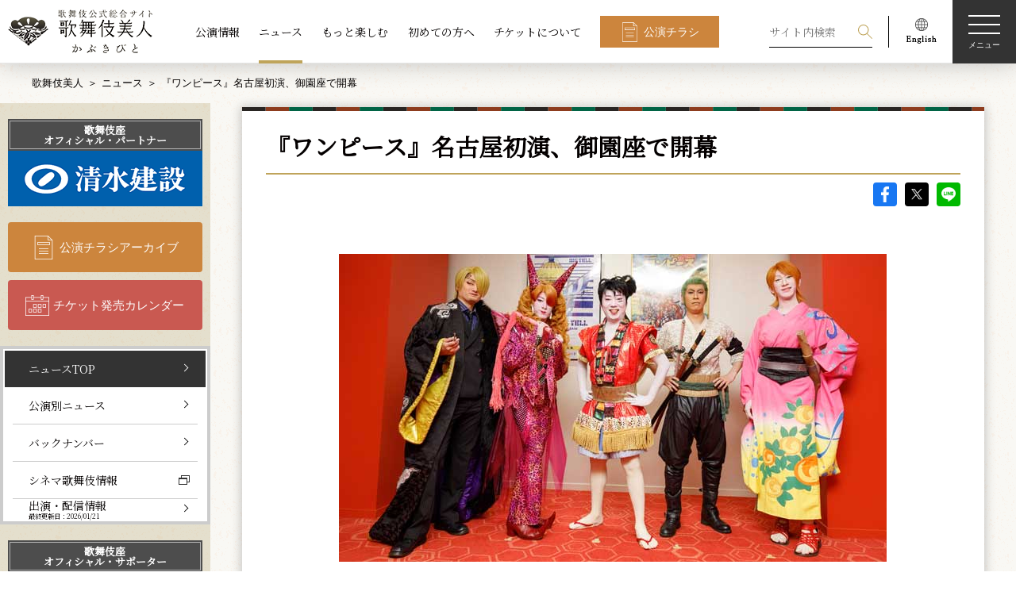

--- FILE ---
content_type: text/html; charset=UTF-8
request_url: https://www.kabuki-bito.jp/news/4719
body_size: 63706
content:
	<!DOCTYPE html>
<html lang="ja" prefix="og: http://ogp.me/ns#">
	<head>
		<!-- Google Tag Manager -->
		<script>(function(w,d,s,l,i){w[l]=w[l]||[];w[l].push({'gtm.start':
		new Date().getTime(),event:'gtm.js'});var f=d.getElementsByTagName(s)[0],
		j=d.createElement(s),dl=l!='dataLayer'?'&l='+l:'';j.async=true;j.src=
		'https://www.googletagmanager.com/gtm.js?id='+i+dl;f.parentNode.insertBefore(j,f);
		})(window,document,'script','dataLayer','GTM-WTWL7P2');</script>
		<!-- End Google Tag Manager -->
		<meta charset="UTF-8">
		<meta name="viewport" content="width=device-width,initial-scale=1.0,minimum-scale=1.0">
		<meta http-equiv="X-UA-Compatible" content="IE=edge">
		<meta name="format-detection" content="email=no,telephone=no,address=no">
		<title>『ワンピース』名古屋初演、御園座で開幕｜歌舞伎美人</title>
		<meta name="description" content="松竹が運営する歌舞伎公式サイト。歌舞伎の公演情報、ニュース、俳優インタビューなどをお届けします。こちらのページは、ニュース「『ワンピース』名古屋初演、御園座で開幕」 を配信しています。">
		<meta name="keywords" content="歌舞伎,かぶき,kabuki">
		<!-- ファビコン -->
		<link rel="icon" href="https://www.kabuki-bito.jp/wp-content/themes/kabukibito/img/favicon.ico">
		<!-- OGP common -->
		<meta name="twitter:card" content="summary_large_image">
		<meta property="og:site_name" content="歌舞伎美人">
		<meta property="og:locale" content="ja_JP">
		<meta property="og:type" content="article">
		<meta property="og:url" content="https://www.kabuki-bito.jp/news/4719">

		<meta property="og:title" content="『ワンピース』名古屋初演、御園座で開幕｜歌舞伎美人">
		<meta property="og:description" content="松竹が運営する歌舞伎公式サイト。歌舞伎の公演情報、ニュース、俳優インタビューなどをお届けします。こちらのページは、ニュース「『ワンピース』名古屋初演、御園座で開幕」 を配信しています。">
		<meta property="og:image" content="https://www.kabuki-bito.jp/uploads/images/news/4719/onepiece_misonoza0503_ss_eadf65faa2456ae3d69feebee65489cf.jpg">
		<!-- // OGP common -->


		<link href="https://fonts.googleapis.com/css?family=Noto+Serif+JP&display=swap" rel="stylesheet">
		<!--link rel="stylesheet" href="https://fonts.googleapis.com/css?family=Sawarabi+Mincho">
		<link href="https://fonts.googleapis.com/earlyaccess/hannari.css" rel="stylesheet"-->
								<link rel="stylesheet" href="https://www.kabuki-bito.jp/wp-content/themes/kabukibito/style.css" type="text/css">
														<meta name='robots' content='max-image-preview:large' />
	<style>img:is([sizes="auto" i], [sizes^="auto," i]) { contain-intrinsic-size: 3000px 1500px }</style>
	<link rel='stylesheet' id='wp-block-library-css' href='https://www.kabuki-bito.jp/wp-includes/css/dist/block-library/style.min.css?ver=6.8.1' type='text/css' media='all' />
<style id='classic-theme-styles-inline-css' type='text/css'>
/*! This file is auto-generated */
.wp-block-button__link{color:#fff;background-color:#32373c;border-radius:9999px;box-shadow:none;text-decoration:none;padding:calc(.667em + 2px) calc(1.333em + 2px);font-size:1.125em}.wp-block-file__button{background:#32373c;color:#fff;text-decoration:none}
</style>
<style id='global-styles-inline-css' type='text/css'>
:root{--wp--preset--aspect-ratio--square: 1;--wp--preset--aspect-ratio--4-3: 4/3;--wp--preset--aspect-ratio--3-4: 3/4;--wp--preset--aspect-ratio--3-2: 3/2;--wp--preset--aspect-ratio--2-3: 2/3;--wp--preset--aspect-ratio--16-9: 16/9;--wp--preset--aspect-ratio--9-16: 9/16;--wp--preset--color--black: #000000;--wp--preset--color--cyan-bluish-gray: #abb8c3;--wp--preset--color--white: #ffffff;--wp--preset--color--pale-pink: #f78da7;--wp--preset--color--vivid-red: #cf2e2e;--wp--preset--color--luminous-vivid-orange: #ff6900;--wp--preset--color--luminous-vivid-amber: #fcb900;--wp--preset--color--light-green-cyan: #7bdcb5;--wp--preset--color--vivid-green-cyan: #00d084;--wp--preset--color--pale-cyan-blue: #8ed1fc;--wp--preset--color--vivid-cyan-blue: #0693e3;--wp--preset--color--vivid-purple: #9b51e0;--wp--preset--gradient--vivid-cyan-blue-to-vivid-purple: linear-gradient(135deg,rgba(6,147,227,1) 0%,rgb(155,81,224) 100%);--wp--preset--gradient--light-green-cyan-to-vivid-green-cyan: linear-gradient(135deg,rgb(122,220,180) 0%,rgb(0,208,130) 100%);--wp--preset--gradient--luminous-vivid-amber-to-luminous-vivid-orange: linear-gradient(135deg,rgba(252,185,0,1) 0%,rgba(255,105,0,1) 100%);--wp--preset--gradient--luminous-vivid-orange-to-vivid-red: linear-gradient(135deg,rgba(255,105,0,1) 0%,rgb(207,46,46) 100%);--wp--preset--gradient--very-light-gray-to-cyan-bluish-gray: linear-gradient(135deg,rgb(238,238,238) 0%,rgb(169,184,195) 100%);--wp--preset--gradient--cool-to-warm-spectrum: linear-gradient(135deg,rgb(74,234,220) 0%,rgb(151,120,209) 20%,rgb(207,42,186) 40%,rgb(238,44,130) 60%,rgb(251,105,98) 80%,rgb(254,248,76) 100%);--wp--preset--gradient--blush-light-purple: linear-gradient(135deg,rgb(255,206,236) 0%,rgb(152,150,240) 100%);--wp--preset--gradient--blush-bordeaux: linear-gradient(135deg,rgb(254,205,165) 0%,rgb(254,45,45) 50%,rgb(107,0,62) 100%);--wp--preset--gradient--luminous-dusk: linear-gradient(135deg,rgb(255,203,112) 0%,rgb(199,81,192) 50%,rgb(65,88,208) 100%);--wp--preset--gradient--pale-ocean: linear-gradient(135deg,rgb(255,245,203) 0%,rgb(182,227,212) 50%,rgb(51,167,181) 100%);--wp--preset--gradient--electric-grass: linear-gradient(135deg,rgb(202,248,128) 0%,rgb(113,206,126) 100%);--wp--preset--gradient--midnight: linear-gradient(135deg,rgb(2,3,129) 0%,rgb(40,116,252) 100%);--wp--preset--font-size--small: 13px;--wp--preset--font-size--medium: 20px;--wp--preset--font-size--large: 36px;--wp--preset--font-size--x-large: 42px;--wp--preset--spacing--20: 0.44rem;--wp--preset--spacing--30: 0.67rem;--wp--preset--spacing--40: 1rem;--wp--preset--spacing--50: 1.5rem;--wp--preset--spacing--60: 2.25rem;--wp--preset--spacing--70: 3.38rem;--wp--preset--spacing--80: 5.06rem;--wp--preset--shadow--natural: 6px 6px 9px rgba(0, 0, 0, 0.2);--wp--preset--shadow--deep: 12px 12px 50px rgba(0, 0, 0, 0.4);--wp--preset--shadow--sharp: 6px 6px 0px rgba(0, 0, 0, 0.2);--wp--preset--shadow--outlined: 6px 6px 0px -3px rgba(255, 255, 255, 1), 6px 6px rgba(0, 0, 0, 1);--wp--preset--shadow--crisp: 6px 6px 0px rgba(0, 0, 0, 1);}:where(.is-layout-flex){gap: 0.5em;}:where(.is-layout-grid){gap: 0.5em;}body .is-layout-flex{display: flex;}.is-layout-flex{flex-wrap: wrap;align-items: center;}.is-layout-flex > :is(*, div){margin: 0;}body .is-layout-grid{display: grid;}.is-layout-grid > :is(*, div){margin: 0;}:where(.wp-block-columns.is-layout-flex){gap: 2em;}:where(.wp-block-columns.is-layout-grid){gap: 2em;}:where(.wp-block-post-template.is-layout-flex){gap: 1.25em;}:where(.wp-block-post-template.is-layout-grid){gap: 1.25em;}.has-black-color{color: var(--wp--preset--color--black) !important;}.has-cyan-bluish-gray-color{color: var(--wp--preset--color--cyan-bluish-gray) !important;}.has-white-color{color: var(--wp--preset--color--white) !important;}.has-pale-pink-color{color: var(--wp--preset--color--pale-pink) !important;}.has-vivid-red-color{color: var(--wp--preset--color--vivid-red) !important;}.has-luminous-vivid-orange-color{color: var(--wp--preset--color--luminous-vivid-orange) !important;}.has-luminous-vivid-amber-color{color: var(--wp--preset--color--luminous-vivid-amber) !important;}.has-light-green-cyan-color{color: var(--wp--preset--color--light-green-cyan) !important;}.has-vivid-green-cyan-color{color: var(--wp--preset--color--vivid-green-cyan) !important;}.has-pale-cyan-blue-color{color: var(--wp--preset--color--pale-cyan-blue) !important;}.has-vivid-cyan-blue-color{color: var(--wp--preset--color--vivid-cyan-blue) !important;}.has-vivid-purple-color{color: var(--wp--preset--color--vivid-purple) !important;}.has-black-background-color{background-color: var(--wp--preset--color--black) !important;}.has-cyan-bluish-gray-background-color{background-color: var(--wp--preset--color--cyan-bluish-gray) !important;}.has-white-background-color{background-color: var(--wp--preset--color--white) !important;}.has-pale-pink-background-color{background-color: var(--wp--preset--color--pale-pink) !important;}.has-vivid-red-background-color{background-color: var(--wp--preset--color--vivid-red) !important;}.has-luminous-vivid-orange-background-color{background-color: var(--wp--preset--color--luminous-vivid-orange) !important;}.has-luminous-vivid-amber-background-color{background-color: var(--wp--preset--color--luminous-vivid-amber) !important;}.has-light-green-cyan-background-color{background-color: var(--wp--preset--color--light-green-cyan) !important;}.has-vivid-green-cyan-background-color{background-color: var(--wp--preset--color--vivid-green-cyan) !important;}.has-pale-cyan-blue-background-color{background-color: var(--wp--preset--color--pale-cyan-blue) !important;}.has-vivid-cyan-blue-background-color{background-color: var(--wp--preset--color--vivid-cyan-blue) !important;}.has-vivid-purple-background-color{background-color: var(--wp--preset--color--vivid-purple) !important;}.has-black-border-color{border-color: var(--wp--preset--color--black) !important;}.has-cyan-bluish-gray-border-color{border-color: var(--wp--preset--color--cyan-bluish-gray) !important;}.has-white-border-color{border-color: var(--wp--preset--color--white) !important;}.has-pale-pink-border-color{border-color: var(--wp--preset--color--pale-pink) !important;}.has-vivid-red-border-color{border-color: var(--wp--preset--color--vivid-red) !important;}.has-luminous-vivid-orange-border-color{border-color: var(--wp--preset--color--luminous-vivid-orange) !important;}.has-luminous-vivid-amber-border-color{border-color: var(--wp--preset--color--luminous-vivid-amber) !important;}.has-light-green-cyan-border-color{border-color: var(--wp--preset--color--light-green-cyan) !important;}.has-vivid-green-cyan-border-color{border-color: var(--wp--preset--color--vivid-green-cyan) !important;}.has-pale-cyan-blue-border-color{border-color: var(--wp--preset--color--pale-cyan-blue) !important;}.has-vivid-cyan-blue-border-color{border-color: var(--wp--preset--color--vivid-cyan-blue) !important;}.has-vivid-purple-border-color{border-color: var(--wp--preset--color--vivid-purple) !important;}.has-vivid-cyan-blue-to-vivid-purple-gradient-background{background: var(--wp--preset--gradient--vivid-cyan-blue-to-vivid-purple) !important;}.has-light-green-cyan-to-vivid-green-cyan-gradient-background{background: var(--wp--preset--gradient--light-green-cyan-to-vivid-green-cyan) !important;}.has-luminous-vivid-amber-to-luminous-vivid-orange-gradient-background{background: var(--wp--preset--gradient--luminous-vivid-amber-to-luminous-vivid-orange) !important;}.has-luminous-vivid-orange-to-vivid-red-gradient-background{background: var(--wp--preset--gradient--luminous-vivid-orange-to-vivid-red) !important;}.has-very-light-gray-to-cyan-bluish-gray-gradient-background{background: var(--wp--preset--gradient--very-light-gray-to-cyan-bluish-gray) !important;}.has-cool-to-warm-spectrum-gradient-background{background: var(--wp--preset--gradient--cool-to-warm-spectrum) !important;}.has-blush-light-purple-gradient-background{background: var(--wp--preset--gradient--blush-light-purple) !important;}.has-blush-bordeaux-gradient-background{background: var(--wp--preset--gradient--blush-bordeaux) !important;}.has-luminous-dusk-gradient-background{background: var(--wp--preset--gradient--luminous-dusk) !important;}.has-pale-ocean-gradient-background{background: var(--wp--preset--gradient--pale-ocean) !important;}.has-electric-grass-gradient-background{background: var(--wp--preset--gradient--electric-grass) !important;}.has-midnight-gradient-background{background: var(--wp--preset--gradient--midnight) !important;}.has-small-font-size{font-size: var(--wp--preset--font-size--small) !important;}.has-medium-font-size{font-size: var(--wp--preset--font-size--medium) !important;}.has-large-font-size{font-size: var(--wp--preset--font-size--large) !important;}.has-x-large-font-size{font-size: var(--wp--preset--font-size--x-large) !important;}
:where(.wp-block-post-template.is-layout-flex){gap: 1.25em;}:where(.wp-block-post-template.is-layout-grid){gap: 1.25em;}
:where(.wp-block-columns.is-layout-flex){gap: 2em;}:where(.wp-block-columns.is-layout-grid){gap: 2em;}
:root :where(.wp-block-pullquote){font-size: 1.5em;line-height: 1.6;}
</style>
<link rel='stylesheet' id='wp-pagenavi-css' href='https://www.kabuki-bito.jp/wp-content/plugins/wp-pagenavi/pagenavi-css.css?ver=2.70' type='text/css' media='all' />
<link rel="https://api.w.org/" href="https://www.kabuki-bito.jp/wp-json/" /><link rel="alternate" title="JSON" type="application/json" href="https://www.kabuki-bito.jp/wp-json/wp/v2/pages/23" /><link rel="canonical" href="https://www.kabuki-bito.jp/news/4719/" />
<link rel="alternate" title="oEmbed (JSON)" type="application/json+oembed" href="https://www.kabuki-bito.jp/wp-json/oembed/1.0/embed?url=https%3A%2F%2Fwww.kabuki-bito.jp%2Fnews%2F" />
<link rel="alternate" title="oEmbed (XML)" type="text/xml+oembed" href="https://www.kabuki-bito.jp/wp-json/oembed/1.0/embed?url=https%3A%2F%2Fwww.kabuki-bito.jp%2Fnews%2F&#038;format=xml" />
	</head>
<body>
<!-- Google Tag Manager (noscript) -->
<noscript><iframe src="https://www.googletagmanager.com/ns.html?id=GTM-WTWL7P2"
height="0" width="0" style="display:none;visibility:hidden"></iframe></noscript>
<!-- End Google Tag Manager (noscript) -->
<!--ヘッダー-->
<header class="header theme-home" id="header">
	<h1 class="logo"><a class="link" href="https://www.kabuki-bito.jp"><img src="https://www.kabuki-bito.jp/wp-content/themes/kabukibito/img/logo.png" srcset="https://www.kabuki-bito.jp/wp-content/themes/kabukibito/img/logo.png 1x, https://www.kabuki-bito.jp/wp-content/themes/kabukibito/img/logo@2x.png 2x" alt="歌舞伎美人"></a></h1>
	<nav class="nav l-center view-pc">
		<ul class="list">
			<li class="item"><a class="link" href="https://www.kabuki-bito.jp/schedule">公演情報</a></li>
			<li class="item"><a class="link is-active" href="https://www.kabuki-bito.jp/news">ニュース</a></li>
			<li class="item"><a class="link" href="https://www.kabuki-bito.jp/special">もっと楽しむ</a></li>
			<li class="item"><a class="link" href="https://www.kabuki-bito.jp/lets-kabuki/">初めての方へ</a></li>
			<li class="item"><a class="link" href="https://www.kabuki-bito.jp/ticket/">チケットについて</a></li>
			<li class="item"><a class="btn type-flyer type-square" href="https://www.kabuki-bito.jp/schedule/gallery/">公演チラシ</a></li>
		</ul>
	</nav>
	<nav class="nav l-right-fixed">
		<ul class="list">
			<li class="item type-search">
				<form class="view-pc" id="form_kouen" method="get" action="/search/">
					<input class="form-item type-input" name="kw" id="kw" placeholder="サイト内検索" value="">
					<input class="form-item type-submit" type="submit" name="sa" value="検索">
				</form>
				<p class="view-sp js-btn-search">
					<svg class="img type-search" viewBox="0 0 100 100">
						<path fill-rule="evenodd" fill="#FFF" d="M65.67 61.71a37.37 37.37 0 1 0-4 4L96 100l4-4zM37.36 69.1A31.75 31.75 0 1 1 69.1 37.36 31.78 31.78 0 0 1 37.36 69.1z"></path>
					</svg>検索
				</p>
			</li>
			<li class="item type-english view-pc"><a href="https://www.kabukiweb.net/" target="_blank"><img src="https://www.kabuki-bito.jp/wp-content/themes/kabukibito/img/icon_english.png" srcset="https://www.kabuki-bito.jp/wp-content/themes/kabukibito/img/icon_english.png 1x, https://www.kabuki-bito.jp/wp-content/themes/kabukibito/img/icon_english@2x.png 2x" alt="English"></a></li>
		</ul>
		<p class="hamburgur js-hamburgur"><span class="span"></span><span class="span"></span><span class="span"></span><span class="span">メニュー</span></p>
	</nav>
	<nav class="nav l-modal display-none js-modal-menu">
		<div class="wrap l-nav js-wrap">
			<ul class="nav l-right-fixed">
				<li class="item type-search js-toggle-search">
					<svg class="img type-search" viewBox="0 0 100 100">
						<path fill-rule="evenodd" fill="#FFF" d="M65.67 61.71a37.37 37.37 0 1 0-4 4L96 100l4-4zM37.36 69.1A31.75 31.75 0 1 1 69.1 37.36 31.78 31.78 0 0 1 37.36 69.1z"></path>
					</svg>検索
				</li>
				<li class="item">
					<p class="close js-modal-close">
						<svg class="img type-close" xmlns="http://www.w3.org/2000/svg" viewBox="0 0 100 100">
							<path d="M99.95 4.06L95.98.09 50.02 46.05 4.06.09.09 4.06l45.96 45.96L.09 95.98l3.97 3.97 45.96-45.96 45.96 45.96 3.97-3.96-45.96-45.97L99.95 4.06z" fill="#fff" fill-rule="evenodd"></path>
						</svg><span class="span">閉じる</span>
					</p>
				</li>
			</ul>
			<ul class="nav l-header">
				<li class="item"><a class="btn type-flyer" href="https://www.kabuki-bito.jp/schedule/gallery/">公演チラシアーカイブ</a></li>
				<li class="item"><a class="btn type-calendar" href="https://www.kabuki-bito.jp/ticket-schedule/">チケット発売カレンダー</a></li>
			</ul>
			<div class="nav l-contents">
				<!--ul class="list l-images js-slide-images">
					<li class="item"><img src="https://www.kabuki-bito.jp/wp-content/themes/kabukibito/img/img_menu_kabukiza.png" alt="歌舞伎座"></li>
					<li class="item"><img src="https://www.kabuki-bito.jp/wp-content/themes/kabukibito/img/img_menu_shinbashi.png" alt="新橋演舞場"></li>
					<li class="item"><img src="https://www.kabuki-bito.jp/wp-content/themes/kabukibito/img/img_menu_shochikuza.png" alt="大阪松竹座"></li>
					<li class="item"><img src="https://www.kabuki-bito.jp/wp-content/themes/kabukibito/img/img_menu_minamiza.png" alt="南座"></li>
				</ul-->
				<ul class="list type-main">
					<li class="item">
						<dl>
							<dt class="ttl js-sp-toggle"><a class="link view-pc" href="https://www.kabuki-bito.jp/schedule/">公演情報</a><span class="link view-sp">公演情報</span></dt>
							<dd class="js-sp-wrap">
								<ul class="list type-sub js-toggle-slide-image">
									<li class="item view-sptab"><a class="link" href="https://www.kabuki-bito.jp/schedule/">公演情報TOP</a></li>
									<li class="item"><a class="link" href="https://www.kabuki-bito.jp/theaters/kabukiza/">歌舞伎座</a></li>
									<li class="item"><a class="link" href="https://www.kabuki-bito.jp/theaters/shinbashi/">新橋演舞場</a></li>
									<li class="item"><a class="link" href="https://www.kabuki-bito.jp/theaters/osaka/">大阪松竹座</a></li>
									<li class="item"><a class="link" href="https://www.kabuki-bito.jp/theaters/kyoto/">南座</a></li>
									<li class="item"><a class="link" href="https://www.kabuki-bito.jp/theaters/jyungyou/">巡業</a></li>
									<li class="item"><a class="link" href="https://www.kabuki-bito.jp/theaters/other/">その他の公演</a></li>
								</ul>
							</dd>
						</dl>
					</li>
					<li class="item">
						<dl>
							<dt class="ttl js-sp-toggle"><a class="link view-pc" href="https://www.kabuki-bito.jp/news/">ニュース</a><span class="link view-sp">ニュース</span></dt>
							<dd class="js-sp-wrap">
								<ul class="list type-sub">
									<li class="item view-sptab"><a class="link" href="https://www.kabuki-bito.jp/news/">ニュースTOP</a></li>
									<li class="item"><a class="link" href="https://www.kabuki-bito.jp/news/monthly/">公演別ニュース</a></li>
									<li class="item"><a class="link" href="https://www.kabuki-bito.jp/news/archives/">バックナンバー</a></li>
									<li class="item"><a class="link" href="https://www.kabuki-bito.jp/news/media/">出演・配信情報</a></li>
									<li class="item"><a class="link type-window" href="https://www.shochiku.co.jp/cinemakabuki/" target="_blank">シネマ歌舞伎情報</a></li>
								</ul>
							</dd>
						</dl>
					</li>
					<li class="item">
						<ul>
							<li class="ttl"><a class="link" href="/special/">もっと楽しむ</a></li>
							<li class="ttl"><a class="link" href="/lets-kabuki/">初めての方へ</a></li>
						</ul>
					</li>
					<li class="item">
						<dl>
							<dt class="ttl view-sptab"><a class="link" href="https://www.kabuki-bito.jp/ticket/">チケットについて</a></dt>
							<dd>
								<ul class="list type-sub js-sp-wrap">
									<li class="item"><a class="link" href="https://www.kabuki-bito.jp/lets-kabuki/manner/">観劇マナーについて</a></li>
									<li class="item"><a class="link" href="https://www.kabuki-bito.jp/lets-kabuki/words/">用語集</a></li>
									<li class="item"><a class="link" href="https://www.kabuki-bito.jp/ticket/">チケットに関するご案内</a></li>
									<li class="item"><a class="link" href="https://www.kabuki-bito.jp/sitemap/">サイトマップ</a></li>
								</ul>
								<ul class="list l-sns">
									<li class="item">
										<a href="https://www.facebook.com/sharer/sharer.php?u=https://www.kabuki-bito.jp" onclick="window.open(this.href,'FBwindow','width=650,height=450,menubar=no,toolbar=no,scrollbars=yes');return false;">
											<img src="https://www.kabuki-bito.jp/wp-content/themes/kabukibito/img/icon_fb_w.png" srcset="https://www.kabuki-bito.jp/wp-content/themes/kabukibito/img/icon_fb_w.png 1x, https://www.kabuki-bito.jp/wp-content/themes/kabukibito/img/icon_fb_w@2x.png 2x" alt="Facebook">
										</a>
									</li>
									<li class="item">
										<a href="https://twitter.com/share?url=https://www.kabuki-bito.jp&text=歌舞伎公式サイト ｜ 歌舞伎美人（かぶきびと）" onclick="window.open(encodeURI(decodeURI(this.href)), 'tweetwindow', 'width=650, height=470, personalbar=0, toolbar=0, scrollbars=1, sizable=1'); return false;">
											<img src="https://www.kabuki-bito.jp/wp-content/themes/kabukibito/img/icon_sns_x_w.png" srcset="https://www.kabuki-bito.jp/wp-content/themes/kabukibito/img/icon_sns_x_w.png 1x, https://www.kabuki-bito.jp/wp-content/themes/kabukibito/img/icon_sns_x_w@2x.png 2x" alt="X">
										</a>
									</li>
									<li class="item">
										<a href="http://line.me/R/msg/text/?%e6%ad%8c%e8%88%9e%e4%bc%8e%e5%85%ac%e5%bc%8f%e3%82%b5%e3%82%a4%e3%83%88%20%ef%bd%9c%20%e6%ad%8c%e8%88%9e%e4%bc%8e%e7%be%8e%e4%ba%ba%ef%bc%88%e3%81%8b%e3%81%b6%e3%81%8d%e3%81%b3%e3%81%a8%ef%bc%89%0d%0ahttps://www.kabuki-bito.jp" onclick="window.open(encodeURI(decodeURI(this.href)), 'tweetwindow', 'width=650, height=470, personalbar=0, toolbar=0, scrollbars=1, sizable=1'); return false;">
											<img src="https://www.kabuki-bito.jp/wp-content/themes/kabukibito/img/icon_LINE_w.png" srcset="https://www.kabuki-bito.jp/wp-content/themes/kabukibito/img/icon_LINE_w.png 1x, https://www.kabuki-bito.jp/wp-content/themes/kabukibito/img/icon_LINE_w@2x.png 2x" alt="LINE">
										</a>
									</li>
									<li class="item">
										<a href="/rss-index/">
											<img src="https://www.kabuki-bito.jp/wp-content/themes/kabukibito/img/icon_RSS_w.png" srcset="https://www.kabuki-bito.jp/wp-content/themes/kabukibito/img/icon_RSS_w.png 1x, https://www.kabuki-bito.jp/wp-content/themes/kabukibito/img/icon_RSS_w@2x.png 2x" alt="RSS">
										</a>
									</li>
								</ul>
							</dd>
						</dl>
					</li>
				</ul>
			</div>
			<ul class="nav l-footer">
				<li class="item"><a class="link" href="https://www.kabuki-bito.jp/officialpartner/">歌舞伎座オフィシャル・パートナー/サポーター</a></li>
				<li class="item"><a class="btn type-frame type-window type-white type-square" href="https://www.kabukiweb.net/" target="_blank">English（KABUKI WEB)</a></li>
			</ul>
		</div>
		<div class="wrap l-search display-none js-wrap">
			<div class="inner">
				<p class="close js-modal-close">
					<svg class="img type-close" xmlns="http://www.w3.org/2000/svg" viewBox="0 0 100 100">
						<path d="M99.95 4.06L95.98.09 50.02 46.05 4.06.09.09 4.06l45.96 45.96L.09 95.98l3.97 3.97 45.96-45.96 45.96 45.96 3.97-3.96-45.96-45.97L99.95 4.06z" fill="#fff" fill-rule="evenodd"></path>
					</svg><span class="span">閉じる</span>
				</p>
				<h2 class="ttl type-main">検索</h2>
				<p class="text">過去の公演情報から現在の公演情報、ニュース、読み物コンテンツを検索することができます</p>
				<h3 class="ttl type-sub">
					<svg class="img type-search" viewBox="0 0 100 100">
						<path fill-rule="evenodd" d="M65.67 61.71a37.37 37.37 0 1 0-4 4L96 100l4-4zM37.36 69.1A31.75 31.75 0 1 1 69.1 37.36 31.78 31.78 0 0 1 37.36 69.1z"></path>
					</svg>キーワード検索
				</h3>
				<form id="form_kouen" method="get" action="/search/">
				<input class="form-item type-input" name="kw" id="kw" placeholder="公演名、俳優名、キーワードを入力してください" value="">
				<ul class="clm type-clm3">
					<li class="item">
						<h3 class="ttl type-sub">劇場</h3>
						<div class="form-item type-select">
														<select name="z" id="z" class="select">
								<option value="" selected="selected">劇場</option>
																	<option value="1">歌舞伎座</option>
																	<option value="2">新橋演舞場</option>
																	<option value="3">大阪松竹座</option>
																	<option value="4">南座</option>
																	<option value="5">巡業</option>
																	<option value="6">その他の公演</option>
															</select>
						</div>
					</li>
					<li class="item">
						<h3 class="ttl type-sub">公演年</h3>
						<div class="form-item type-select">
														<select name="y" id="y" class="select">
								<option value="" selected="selected">公演年</option>
																<option value="2006">2006年</option>
																<option value="2007">2007年</option>
																<option value="2008">2008年</option>
																<option value="2009">2009年</option>
																<option value="2010">2010年</option>
																<option value="2011">2011年</option>
																<option value="2012">2012年</option>
																<option value="2013">2013年</option>
																<option value="2014">2014年</option>
																<option value="2015">2015年</option>
																<option value="2016">2016年</option>
																<option value="2017">2017年</option>
																<option value="2018">2018年</option>
																<option value="2019">2019年</option>
																<option value="2020">2020年</option>
																<option value="2021">2021年</option>
																<option value="2022">2022年</option>
																<option value="2023">2023年</option>
																<option value="2024">2024年</option>
																<option value="2025">2025年</option>
																<option value="2026">2026年</option>
																<option value="2027">2027年</option>
															</select>
													</div>
					</li>
					<li class="item">
						<h3 class="ttl type-sub">公演月</h3>
						<div class="form-item type-select">
							<select name="mo" id="mo" class="select">
								<option value="" selected="selected">公演月</option>
																<option value="01">1月</option>
																<option value="02">2月</option>
																<option value="03">3月</option>
																<option value="04">4月</option>
																<option value="05">5月</option>
																<option value="06">6月</option>
																<option value="07">7月</option>
																<option value="08">8月</option>
																<option value="09">9月</option>
																<option value="10">10月</option>
																<option value="11">11月</option>
																<option value="12">12月</option>
															</select>
						</div>
					</li>
				</ul>
				<p>
					<button class="btn type-search" type="submit">検索する</button>
				</p>
				</form>
			</div>
		</div>
	</nav>
</header>
<!--End ヘッダー-->
	<!--メインコンテンツ-->
<main id="main" class="newsentry type-entry">
	<!--パンくずエリア-->
<div class="inner">
	<ul class="breadcrumb">
		<li class="item"><a href="https://www.kabuki-bito.jp">歌舞伎美人</a></li>
				<li class="item"><a href="/news/">ニュース</a></li><li class="item">『ワンピース』名古屋初演、御園座で開幕</li>
		
	</ul>
</div>
<!--End パンくずエリア-->
	<!-- コンテンツヘッダー -->
<header class="wrap l-contents-header">
	<div class="inner">
		<h1 class="ttl">
		ニュース</h1>
			</div>
</header>
<!-- End コンテンツヘッダー -->
<div class="wrap l-container inner">
	<!-- 右コンテンツ -->
<div class="wrap l-main">
	<div class="wrap-monthly-01 wrap-newsdetail">
		<section class="sc-newsentry-01">
			<h1 class="ttl type-underline">
				『ワンピース』名古屋初演、御園座で開幕			</h1>
			<ul class="wrap-sns-entrydetail">
				<li><a class="icon type-fb" href="https://www.facebook.com/sharer/sharer.php?u=https://www.kabuki-bito.jp/news/4719" onclick="window.open(this.href,'FBwindow','width=650,height=450,menubar=no,toolbar=no,scrollbars=yes');return false;">facebook</a></li>
				<li><a class="icon type-sns_x" href="https://twitter.com/share?url=https://www.kabuki-bito.jp/news/4719&text=『ワンピース』名古屋初演、御園座で開幕| 歌舞伎美人（かぶきびと）" onclick="window.open(encodeURI(decodeURI(this.href)), 'tweetwindow', 'width=650, height=470, personalbar=0, toolbar=0, scrollbars=1, sizable=1'); return false;">X</a></li>
				<li>
					<!-- <a class="icon type-line" href="https://timeline.line.me/social-plugin/share?url=https://www.kabuki-bito.jp/news/4719">LINE
					</a> -->
					<a class="icon type-line" href="http://line.me/R/msg/text/?『ワンピース』名古屋初演、御園座で開幕 | 歌舞伎美人（かぶきびと）%0d%0ahttps://www.kabuki-bito.jp/news/4719" onclick="window.open(encodeURI(decodeURI(this.href)), 'tweetwindow', 'width=650, height=470, personalbar=0, toolbar=0, scrollbars=1, sizable=1'); return false;">LINE</a>
				</li>
			</ul>
			<div class="entryparts-ctswrap">
				<p><img title="『ワンピース』名古屋初演、御園座で開幕" src="/uploads/source/2018news05-06/onepiece_misonoza0503.jpg" alt="『ワンピース』名古屋初演、御園座で開幕" width="690" height="388" /></p>
<div style="clear: both; height: 1px;">&nbsp;</div>
<p>&nbsp;</p>
<p>　5月3日（木・祝）、御園座「スーパー歌舞伎II（セカンド）『ワンピース』」が開幕、開演前に出演の市川猿之助、坂東巳之助、坂東新悟、尾上右近、中村隼人が意気込みを語りました。</p>
<p style="text-align: center;">▼</p>
<p><strong>名古屋で初めての『ワンピース』</strong></p>
<p>　名古屋初上陸の麦わらの一味。はじめましてのお客様に向けて猿之助は、「歌舞伎ではケレンと言いますが、見た目の面白さがあって宙乗りや紙吹雪が散ったりします。そしてなにより、物語自体が絶大な人気のある『ワンピース』、大変わかりやすくなっていると思います。三幕全部、お客様を飽きさせないようにつくっております」。あとは、見てのお楽しみ、ぜひご来場をと呼びかけました。</p>
<p>&nbsp;</p>
<p>　巳之助は先日、『NARUTO &ndash;ナルト-』の製作発表会見で猿之助から受けた、「『ワンピース』の高い山を乗り越えろ」のビデオメッセージにふれ、「当月の公演は、あまり山を高くしないように頑張りたいと思います」と茶目っ気たっぷりに宣言し、余裕を感じさせました。新悟は初参加で臨んだ昨秋からの公演もひと区切りということで、「全部の力を出し切って、新しい劇場に血と汗と涙がしみこむように頑張りたいと思います」と気合を見せました。</p>
<p>&nbsp;</p>
<p><strong>新しい御園座への期待</strong></p>
<p>　劇場が新しくなって2カ月目。「これから歴史ある劇場に進化していく御園座を、盛り上げていけたらと思っております」と、心強いひと言は右近から。御園座での歌舞伎公演は初めてという隼人は、「このようにきれいな劇場で『ワンピース』の公演ができるのが本当にありがたい。皆様にはぜひ劇場で盛り上がっていただきたいと思います」と、声を弾ませました。</p>
<p>&nbsp;</p>
<p>　新しい御園座は花道上の宙乗りに加え、斜め宙乗りの機能も装備。右近は稽古で、「天井が高く、広いなと。二階席が非常に近いので、新しい楽しみ方が生まれるのでは」との印象を持ったと言います。マルコの逆宙乗りについては隼人が、初めてご覧になるお客様は「ここから出てくるんだ、と意外性のある反応をしてくださるのがうれしい」そうで、新しい御園座のお客様が、どんなふうに喜んでくださるかに期待していました。</p>
<p>&nbsp;</p>
<p><strong>ダブルキャストでお楽しみも倍増</strong></p>
<p>　先月の大阪松竹座からダブルキャストでの公演となり、御園座も4パターンの配役で上演されます。猿之助は、「同じ役を間近に見て勉強でき、切磋琢磨できる。もちろん、プレッシャーもありますが、お客様には何回も観る楽しみがあります。同じ役でも演者によって違ってきますから」と、出演者にも観客にもプラスになっていると語りました。</p>
<p>&nbsp;</p>
<p>　さらに、『ワンピース』はどのキャラクターも魅力的で、やりたい役を聞かれれば、「全部やりたいでしょう。それは（原作者の）尾田栄一郎先生が、（一人ひとりを）大事に描いていらっしゃるから」と、原作の持つ力をあらためて称賛しました。今はルフィがいちばん好きになりましたと明かした猿之助は、「やはり舞台に出ると、お客様のパワーで回復が早い」と、『ワンピース』の公演に復帰して2カ月目の御園座の舞台へと、力強く踏み出しました。</p>
<p style="text-align: center;">▼</p>
<p>　「御園座が開場して2カ月目。何もかも新しいですが、劇場がよくなるのも悪くなるのも人にかかっています。我々もお客様も、こぞって劇場が盛り上がるようにしていきましょう」と、猿之助。<a href="/theaters/other/play/539" target="_blank" class="tBlank">御園座新劇場開場記念「スーパー歌舞伎II（セカンド）『ワンピース』」</a>は5月27日（日）までの公演。チケットは、<a href="http://www1.ticket-web-shochiku.com/pc/" target="_blank" class="outLink">チケットWeb松竹</a>、<a href="http://www.misonoza.co.jp/" target="_blank" class="outLink">御園座</a>ほかで販売中です。</p>			</div>
			<div class="entryparts-date" style="margin-bottom: 20px;">
				2018/05/04			</div>
			<!-- 関連リンク -->
			<!-- <div class="entryparts-relatedlink">
				関連リンク？
			</div> -->
			<!-- 前/次 -->
						<div class="entryparts-pagenation">
				<div class="prev">
					<a class="directionarrow prev" href="/news/4715">前のニュース</a>
					<dl class="list-pagenation-entryinfo">
						<dt>2018/05/04</dt>
						<dd>
							<a href="/news/4715">「平成歌舞伎三十年博」歌舞伎座ギャラリーでオープン</a>						</dd>
					</dl>
				</div>
								<div class="next"><a class="directionarrow next" href="/news/4722">次のニュース</a>
					<dl class="list-pagenation-entryinfo">
						<dt>2018/05/05</dt>
						<dd>
							<a href="/news/4722">ルフィ誕生日を祝う御園座『ワンピース』</a>						</dd>
					</dl>
				</div>
								

			</div>
					</section>
	</div>

	<!-- 関連ニュース -->
		<div class="wrap-relatedlink">
		<h3 class="ttl type-underline-short type-center">関連ニュース</h3>
		<ul class="list-linkchild">
						<li>
				
                <a href="/news/9799">
                    <span class="date">2025/12/23</span>
                    <span>壱太郎、右近が語る、南座『曽根崎心中物語』</span>
                </a>
            			</li>
						<li>
				
                <a href="/news/9786">
                    <span class="date">2025/12/04</span>
                    <span>幸四郎、隼人が語る、歌舞伎座『女殺油地獄』</span>
                </a>
            			</li>
						<li>
				
                <a href="/news/9765">
                    <span class="date">2025/11/22</span>
                    <span>南座「花形歌舞伎 特別公演」特別ビジュアル公開</span>
                </a>
            			</li>
						<li>
				
                <a href="/news/9740">
                    <span class="date">2025/11/11</span>
                    <span>松緑出演、紀尾井町夜話特別編「紀尾井町家話 第百八十七夜」生配信、扇雀、新悟、虎之介出演のお知らせ </span>
                </a>
            			</li>
						<li>
				
                <a href="/news/9739">
                    <span class="date">2025/11/10</span>
                    <span>歌舞伎夜話特別編「歌舞伎家話 第四十三回」配信のお知らせ</span>
                </a>
            			</li>
						<li>
				
                <a href="/news/9679">
                    <span class="date">2025/10/03</span>
                    <span>尾上右近が語る、歌舞伎座『義経千本桜』</span>
                </a>
            			</li>
						<li>
				
                <a href="/news/9644">
                    <span class="date">2025/09/24</span>
                    <span>南座『流白浪燦星』、ブロマイドを「松竹歌舞伎屋本舗」公式通販サイトで販売開始</span>
                </a>
            			</li>
						<li>
				
                <a href="/news/9661">
                    <span class="date">2025/09/24</span>
                    <span>松緑出演、紀尾井町夜話特別編「紀尾井町家話 第百八十三夜」生配信、松江、巳之助、隼人出演のお知らせ </span>
                </a>
            			</li>
					</ul>
	</div>
	</div>
<!-- End 右コンテンツ -->
	<!--ナビゲーション-->
<nav class="l-sidebar">
	<!-- オフィシャルパートナー -->
	<section class="view-pc">
		<h2 class="ttl type-ro type-center">
			<a href="/officialpartner/">
				歌舞伎座<br class="view-tab">オフィシャル・パートナー
			</a>
		</h2>
		<ul class="nav type-partners partners">
					<li class="item"><a href="https://www.otsuka.com/jp/" target="_blank"><img class="img" src="https://s3.ap-northeast-1.amazonaws.com/www.kabuki-bito.jp.assets/wp-content/uploads/2025/01/27104105/bnr_otsuka-3.png" srcset="https://s3.ap-northeast-1.amazonaws.com/www.kabuki-bito.jp.assets/wp-content/uploads/2025/01/27104105/bnr_otsuka-3.png 1x, https://s3.ap-northeast-1.amazonaws.com/www.kabuki-bito.jp.assets/wp-content/uploads/2025/01/27104119/7c10e5efc72a730bbfa1b9d5dbe2c866-3.png 2x" alt="大塚ホールディングス"></a></li>
					<li class="item"><a href="https://www.shimz.co.jp/" target="_blank"><img class="img" src="https://s3.ap-northeast-1.amazonaws.com/www.kabuki-bito.jp.assets/wp-content/uploads/2025/01/27103851/bnr_shimizu-3.png" srcset="https://s3.ap-northeast-1.amazonaws.com/www.kabuki-bito.jp.assets/wp-content/uploads/2025/01/27103851/bnr_shimizu-3.png 1x, https://s3.ap-northeast-1.amazonaws.com/www.kabuki-bito.jp.assets/wp-content/uploads/2025/01/27103900/cd63730ce4c59ae7a83ce8a96803f1d2-3.png 2x" alt="清水建設"></a></li>
					<li class="item"><a href="https://global.toyota/jp/" target="_blank"><img class="img" src="https://s3.ap-northeast-1.amazonaws.com/www.kabuki-bito.jp.assets/wp-content/uploads/2025/01/27103730/bnr_toyota-3.png" srcset="https://s3.ap-northeast-1.amazonaws.com/www.kabuki-bito.jp.assets/wp-content/uploads/2025/01/27103730/bnr_toyota-3.png 1x, https://s3.ap-northeast-1.amazonaws.com/www.kabuki-bito.jp.assets/wp-content/uploads/2025/01/27103741/6307a4ee5bd5218e1aee0b3c9db52ff0-3.png 2x" alt="TOYOTA"></a></li>
					<li class="item"><a href="https://www.mizuhobank.co.jp/index.html" target="_blank"><img class="img" src="https://s3.ap-northeast-1.amazonaws.com/www.kabuki-bito.jp.assets/wp-content/uploads/2025/01/27103600/bnr_mizuho-3.png" srcset="https://s3.ap-northeast-1.amazonaws.com/www.kabuki-bito.jp.assets/wp-content/uploads/2025/01/27103600/bnr_mizuho-3.png 1x, https://s3.ap-northeast-1.amazonaws.com/www.kabuki-bito.jp.assets/wp-content/uploads/2025/01/27103613/a189c8157cebbd264a0d643489ebeb65-3.png 2x" alt="みずほ銀行"></a></li>
					<li class="item"><a href="https://www.uniqlo.com/jp/?utm_medium=ext&utm_source=kabuki&utm_term=&utm_campaign=kabuki" target="_blank"><img class="img" src="https://s3.ap-northeast-1.amazonaws.com/www.kabuki-bito.jp.assets/wp-content/uploads/2025/01/27103356/bnr_uniqlo-3.png" srcset="https://s3.ap-northeast-1.amazonaws.com/www.kabuki-bito.jp.assets/wp-content/uploads/2025/01/27103356/bnr_uniqlo-3.png 1x, https://s3.ap-northeast-1.amazonaws.com/www.kabuki-bito.jp.assets/wp-content/uploads/2025/01/27103407/c7c2b2d30b5052528063e3764f941cda-3.png 2x" alt="ユニクロ"></a></li>
					<li class="item"><a href="https://www.logisteed.com/jp/" target="_blank"><img class="img" src="https://s3.ap-northeast-1.amazonaws.com/www.kabuki-bito.jp.assets/wp-content/uploads/2025/01/27103036/bnr_logisteed-3.jpg" srcset="https://s3.ap-northeast-1.amazonaws.com/www.kabuki-bito.jp.assets/wp-content/uploads/2025/01/27103036/bnr_logisteed-3.jpg 1x, https://s3.ap-northeast-1.amazonaws.com/www.kabuki-bito.jp.assets/wp-content/uploads/2025/01/27103046/8c35b04fce0d0b2b6fb6f532b7a730f0-3.jpg 2x" alt="ロジスティード"></a></li>
				</ul>
	</section>
	<!-- End オフィシャルパートナー -->
		<!-- リンクボタン -->
	<ul class="nav type-btns view-pc">		<li class="item type-flyer"><a class="btn type-flyer type-noshadow" href="/schedule/gallery/">公演チラシアーカイブ</a></li>				<li class="item type-calendar"><a class="btn type-calendar type-noshadow" href="/ticket-schedule">チケット発売カレンダー</a></li>
		</ul>
	<!-- End リンクボタン -->
	<div class="nav type-pages">
	<ul class="nav type-menu">
		<li class="item type-ttl is-active"><a class="link is-active" href="https://www.kabuki-bito.jp/news">ニュースTOP</a></li>
		<li class="item type-ttl"><a class="link" href="https://www.kabuki-bito.jp/news/monthly">公演別ニュース</a></li>
		<li class="item type-ttl"><a class="link" href="https://www.kabuki-bito.jp/news/archives">バックナンバー</a></li>
		<li class="item type-ttl"><a class="link type-window type-gray" href="https://www.shochiku.co.jp/cinemakabuki/" target="_blank">シネマ歌舞伎情報</a></li>
		<li class="item type-ttl">
			<a class="link" href="https://www.kabuki-bito.jp/news/media">
				出演・配信情報
				<small>最終更新日：2026/01/21</small>
			</a>
		</li>
	</ul>
</div>
	<!-- オフィシャルサポーター -->
	<section class="view-pc">
		<h2 class="ttl type-ro type-center">
			<a href="/officialpartner/#partner_02">
				歌舞伎座<br class="view-tab">オフィシャル・サポーター
			</a>
		</h2>
		<ul class="nav type-partners supporters">
					<li class="item"><a class="link" href="http://www.okamura.co.jp/" target="_blank"><img class="img" src="https://s3.ap-northeast-1.amazonaws.com/www.kabuki-bito.jp.assets/wp-content/uploads/2025/01/27104856/bnr_okamura-1.png" srcset="https://s3.ap-northeast-1.amazonaws.com/www.kabuki-bito.jp.assets/wp-content/uploads/2025/01/27104856/bnr_okamura-1.png 1x, https://s3.ap-northeast-1.amazonaws.com/www.kabuki-bito.jp.assets/wp-content/uploads/2025/01/27104908/b3585a92898a854295c40fe6bac202ed-1.png 2x" alt="OKAMURA"></a></li>
					<li class="item"><a class="link" href="https://www.kandenko.co.jp/" target="_blank"><img class="img" src="https://s3.ap-northeast-1.amazonaws.com/www.kabuki-bito.jp.assets/wp-content/uploads/2025/01/27104728/bnr_kandenko-1.png" srcset="https://s3.ap-northeast-1.amazonaws.com/www.kabuki-bito.jp.assets/wp-content/uploads/2025/01/27104728/bnr_kandenko-1.png 1x, https://s3.ap-northeast-1.amazonaws.com/www.kabuki-bito.jp.assets/wp-content/uploads/2025/01/27104739/827c77d1c7ec04776dfff3aa4870cf4f-1.png 2x" alt="関電工"></a></li>
					<li class="item"><a class="link" href="http://www.kinden.co.jp/" target="_blank"><img class="img" src="https://s3.ap-northeast-1.amazonaws.com/www.kabuki-bito.jp.assets/wp-content/uploads/2025/01/27104406/bnr_kinden-1.png" srcset="https://s3.ap-northeast-1.amazonaws.com/www.kabuki-bito.jp.assets/wp-content/uploads/2025/01/27104406/bnr_kinden-1.png 1x, https://s3.ap-northeast-1.amazonaws.com/www.kabuki-bito.jp.assets/wp-content/uploads/2025/01/27104416/2794fa7dd6d0cc7383c6ef151d309f4f-1.png 2x" alt="きんでん"></a></li>
					<li class="item"><a class="link" href="https://www.kraftia.co.jp/" target="_blank"><img class="img" src="https://s3.ap-northeast-1.amazonaws.com/www.kabuki-bito.jp.assets/wp-content/uploads/2025/10/01115458/2509_kraftia_side.png" srcset="https://s3.ap-northeast-1.amazonaws.com/www.kabuki-bito.jp.assets/wp-content/uploads/2025/10/01115458/2509_kraftia_side.png 1x, https://s3.ap-northeast-1.amazonaws.com/www.kabuki-bito.jp.assets/wp-content/uploads/2025/10/01115512/2509_kraftia_side_x2.png 2x" alt="KRAFTIA"></a></li>
					<li class="item"><a class="link" href="https://www.tte-net.com/" target="_blank"><img class="img" src="https://s3.ap-northeast-1.amazonaws.com/www.kabuki-bito.jp.assets/wp-content/uploads/2025/01/27104243/bnr_tte-1.png" srcset="https://s3.ap-northeast-1.amazonaws.com/www.kabuki-bito.jp.assets/wp-content/uploads/2025/01/27104243/bnr_tte-1.png 1x, https://s3.ap-northeast-1.amazonaws.com/www.kabuki-bito.jp.assets/wp-content/uploads/2025/01/27104253/8c0d6ca0c14fdc72e1d32a71d2c153ab-1.png 2x" alt="高砂熱学"></a></li>
					<li class="item"><a class="link" href="https://global.fujitsu/ja-jp" target="_blank"><img class="img" src="https://s3.ap-northeast-1.amazonaws.com/www.kabuki-bito.jp.assets/wp-content/uploads/2025/07/01095322/bn_os_fujitsu_side.png" srcset="https://s3.ap-northeast-1.amazonaws.com/www.kabuki-bito.jp.assets/wp-content/uploads/2025/07/01095322/bn_os_fujitsu_side.png 1x, https://s3.ap-northeast-1.amazonaws.com/www.kabuki-bito.jp.assets/wp-content/uploads/2025/07/01095332/bn_os_fujitsu_side_2x.png 2x" alt="富士通"></a></li>
				</ul>
	</section>
	<!-- End オフィシャルサポーター -->
	<!-- バナー -->
	<ul class="nav type-banners">
				<li class="item"><a class="link" href="https://www.shochiku.co.jp/cinemakabuki/?utm_source=LINK&utm_medium=KB" target="_blank"><img class="img" src="https://s3.ap-northeast-1.amazonaws.com/www.kabuki-bito.jp.assets/wp-content/uploads/2022/11/08123306/202211kabukibito600_200.png" alt=""></a></li>
				<li class="item"><a class="link" href="https://www.shochiku.co.jp/terakoya/" target="_blank"><img class="img" src="https://s3.ap-northeast-1.amazonaws.com/www.kabuki-bito.jp.assets/wp-content/uploads/2022/10/18182615/terakoya_mini_600_200.jpg" alt=""></a></li>
				<li class="item"><a class="link" href="https://www.eigeki.com/page/kabuki" target="_blank"><img class="img" src="https://s3.ap-northeast-1.amazonaws.com/www.kabuki-bito.jp.assets/wp-content/uploads/2019/08/13111053/bnr_eigeki1909_kabukibito.jpg" alt=""></a></li>
				<li class="item"><a class="link" href="https://www.shochiku-home-enta.com/" target="_blank"><img class="img" src="https://s3.ap-northeast-1.amazonaws.com/www.kabuki-bito.jp.assets/wp-content/uploads/2019/08/09132801/bn_link_05.png" alt=""></a></li>
				<li class="item"><a class="link" href="https://www.shochiku.co.jp/play/kabukikai/" target="_blank"><img class="img" src="https://s3.ap-northeast-1.amazonaws.com/www.kabuki-bito.jp.assets/wp-content/uploads/2019/08/09132902/bn_link_kabukikai.png" alt=""></a></li>
				<li class="item"><a class="link" href="https://ch.nicovideo.jp/kabuki0220" target="_blank"><img class="img" src="https://s3.ap-northeast-1.amazonaws.com/www.kabuki-bito.jp.assets/wp-content/uploads/2019/08/09133004/%E6%AD%8C%E8%88%9E%E4%BC%8E%E3%83%81%E3%83%A3%E3%83%B3%E3%83%8D%E3%83%AB%E3%83%90%E3%83%8A%E3%83%BCver2b.png" alt=""></a></li>
				<li class="item"><a class="link" href="https://twitter.com/kabukibito_info" target="_blank"><img class="img" src="https://s3.ap-northeast-1.amazonaws.com/www.kabuki-bito.jp.assets/wp-content/uploads/2024/03/12154315/X_minibanner_black.jpg" alt=""></a></li>
				<li class="item"><a class="link" href="https://www.kabukinyantaro.com/" target="_blank"><img class="img" src="https://s3.ap-northeast-1.amazonaws.com/www.kabuki-bito.jp.assets/wp-content/uploads/2020/07/31140039/nyantarou_minibanar.jpg" alt=""></a></li>
				<li class="item"><a class="link" href="https://www.kabuki-za.co.jp/guide/kobikihiroba_list.html" target="_blank"><img class="img" src="https://s3.ap-northeast-1.amazonaws.com/www.kabuki-bito.jp.assets/wp-content/uploads/2021/04/15171327/kobikichohiroba_minibnr.png" alt=""></a></li>
				<li class="item"><a class="link" href="https://s.shochiku.co.jp/43FM" target="_blank"><img class="img" src="https://s3.ap-northeast-1.amazonaws.com/www.kabuki-bito.jp.assets/wp-content/uploads/2021/12/16124756/kabukiyahonpo_bn20211210.jpg" alt=""></a></li>
				<li class="item"><a class="link" href="https://s.shochiku.co.jp/p8Dg" target="_blank"><img class="img" src="https://s3.ap-northeast-1.amazonaws.com/www.kabuki-bito.jp.assets/wp-content/uploads/2025/09/02150813/778ba4bf74a4530c2c20e511b7b562ba.jpg" alt=""></a></li>
				<li class="item"><a class="link" href="https://www.higashiginza-area.com/" target="_blank"><img class="img" src="https://s3.ap-northeast-1.amazonaws.com/www.kabuki-bito.jp.assets/wp-content/uploads/2021/09/13141144/bnr_higashiginza.jpg" alt=""></a></li>
				<li class="item"><a class="link" href="https://www.shochiku.co.jp/engeki/kabuki-license/" target="_blank"><img class="img" src="https://s3.ap-northeast-1.amazonaws.com/www.kabuki-bito.jp.assets/wp-content/uploads/2024/05/15164218/bnr_rights_2405.jpg" alt=""></a></li>
				<li class="item"><a class="link" href="https://www.shochiku.co.jp/shochiku-otani-toshokan/" target="_blank"><img class="img" src="https://s3.ap-northeast-1.amazonaws.com/www.kabuki-bito.jp.assets/wp-content/uploads/2024/07/04180821/bnr-600-200b.jpg" alt=""></a></li>
				<li class="item"><a class="link" href="https://plan.shochiku.co.jp/arts-crafts/" target="_blank"><img class="img" src="https://s3.ap-northeast-1.amazonaws.com/www.kabuki-bito.jp.assets/wp-content/uploads/2025/04/25120733/bnr-arts-crafts_waku.jpg" alt=""></a></li>
			</ul>
	<!-- End バナー -->
</nav>
<!--End ナビゲーション-->
</div>
</main>
<!--End メインコンテンツ-->
	<!--フッター-->
<footer class="footer" id="footer">
				<!--バナーエリア-->
		<div class="wrap banners">
			<div class="inner">
				<h2 class="ttl type-center"><a href="/officialpartner/">歌舞伎座オフィシャル・パートナー</a></h2>
				<ul class="clm type-clm3 partners">
					
					<li class="item"><a class="link" href="https://www.otsuka.com/jp/" target="_blank"><img class="img lazyload" data-src="https://s3.ap-northeast-1.amazonaws.com/www.kabuki-bito.jp.assets/wp-content/uploads/2025/01/27104021/bnr_otsuka-2.png" srcset="https://s3.ap-northeast-1.amazonaws.com/www.kabuki-bito.jp.assets/wp-content/uploads/2025/01/27104021/bnr_otsuka-2.png 1x, https://s3.ap-northeast-1.amazonaws.com/www.kabuki-bito.jp.assets/wp-content/uploads/2025/01/27104047/7c10e5efc72a730bbfa1b9d5dbe2c866-2.png 2x" alt="大塚ホールディングス"></a></li>
					
					<li class="item"><a class="link" href="https://www.shimz.co.jp/" target="_blank"><img class="img lazyload" data-src="https://s3.ap-northeast-1.amazonaws.com/www.kabuki-bito.jp.assets/wp-content/uploads/2025/01/27103831/bnr_shimizu-2.png" srcset="https://s3.ap-northeast-1.amazonaws.com/www.kabuki-bito.jp.assets/wp-content/uploads/2025/01/27103831/bnr_shimizu-2.png 1x, https://s3.ap-northeast-1.amazonaws.com/www.kabuki-bito.jp.assets/wp-content/uploads/2025/01/27103840/cd63730ce4c59ae7a83ce8a96803f1d2-2.png 2x" alt="清水建設"></a></li>
					
					<li class="item"><a class="link" href="https://global.toyota/jp/" target="_blank"><img class="img lazyload" data-src="https://s3.ap-northeast-1.amazonaws.com/www.kabuki-bito.jp.assets/wp-content/uploads/2025/01/27103704/bnr_toyota-2.png" srcset="https://s3.ap-northeast-1.amazonaws.com/www.kabuki-bito.jp.assets/wp-content/uploads/2025/01/27103704/bnr_toyota-2.png 1x, https://s3.ap-northeast-1.amazonaws.com/www.kabuki-bito.jp.assets/wp-content/uploads/2025/01/27103715/6307a4ee5bd5218e1aee0b3c9db52ff0-2.png 2x" alt="TOYOTA"></a></li>
					
					<li class="item"><a class="link" href="https://www.mizuhobank.co.jp/index.html" target="_blank"><img class="img lazyload" data-src="https://s3.ap-northeast-1.amazonaws.com/www.kabuki-bito.jp.assets/wp-content/uploads/2025/01/27103527/bnr_mizuho-2.png" srcset="https://s3.ap-northeast-1.amazonaws.com/www.kabuki-bito.jp.assets/wp-content/uploads/2025/01/27103527/bnr_mizuho-2.png 1x, https://s3.ap-northeast-1.amazonaws.com/www.kabuki-bito.jp.assets/wp-content/uploads/2025/01/27103539/a189c8157cebbd264a0d643489ebeb65-2.png 2x" alt="みずほ銀行"></a></li>
					
					<li class="item"><a class="link" href="https://www.uniqlo.com/jp/?utm_medium=ext&utm_source=kabuki&utm_term=&utm_campaign=kabuki" target="_blank"><img class="img lazyload" data-src="https://s3.ap-northeast-1.amazonaws.com/www.kabuki-bito.jp.assets/wp-content/uploads/2025/01/27103328/bnr_uniqlo-2.png" srcset="https://s3.ap-northeast-1.amazonaws.com/www.kabuki-bito.jp.assets/wp-content/uploads/2025/01/27103328/bnr_uniqlo-2.png 1x, https://s3.ap-northeast-1.amazonaws.com/www.kabuki-bito.jp.assets/wp-content/uploads/2025/01/27103339/c7c2b2d30b5052528063e3764f941cda-2.png 2x" alt="ユニクロ"></a></li>
					
					<li class="item"><a class="link" href="https://www.logisteed.com/jp/" target="_blank"><img class="img lazyload" data-src="https://s3.ap-northeast-1.amazonaws.com/www.kabuki-bito.jp.assets/wp-content/uploads/2025/01/27102955/bnr_logisteed-2.jpg" srcset="https://s3.ap-northeast-1.amazonaws.com/www.kabuki-bito.jp.assets/wp-content/uploads/2025/01/27102955/bnr_logisteed-2.jpg 1x, https://s3.ap-northeast-1.amazonaws.com/www.kabuki-bito.jp.assets/wp-content/uploads/2025/01/27103008/8c35b04fce0d0b2b6fb6f532b7a730f0-2.jpg 2x" alt="ロジスティード"></a></li>
									</ul>
				<h2 class="ttl type-center"><a href="/officialpartner/#partner_02">歌舞伎座オフィシャル・サポーター</a></h2>
				<ul class="clm supporters">
										<li class="item"><a class="link" href="http://www.okamura.co.jp/" target="_blank"><img class="img view-pc lazyload" data-src="https://s3.ap-northeast-1.amazonaws.com/www.kabuki-bito.jp.assets/wp-content/uploads/2025/01/27104833/bn_os01-3.png" srcset="https://s3.ap-northeast-1.amazonaws.com/www.kabuki-bito.jp.assets/wp-content/uploads/2025/01/27104833/bn_os01-3.png 1x, https://s3.ap-northeast-1.amazonaws.com/www.kabuki-bito.jp.assets/wp-content/uploads/2025/01/27104843/83f2a6fe1b162af711c3f2ea6c9e21a3-1.png 2x" alt="OKAMURA"><img class="img view-sp lazyload" data-src="https://s3.ap-northeast-1.amazonaws.com/www.kabuki-bito.jp.assets/wp-content/uploads/2025/01/27104856/bnr_okamura-1.png" srcset="https://s3.ap-northeast-1.amazonaws.com/www.kabuki-bito.jp.assets/wp-content/uploads/2025/01/27104856/bnr_okamura-1.png 1x, https://s3.ap-northeast-1.amazonaws.com/www.kabuki-bito.jp.assets/wp-content/uploads/2025/01/27104908/b3585a92898a854295c40fe6bac202ed-1.png 2x" alt="OKAMURA"></a></li>
										<li class="item"><a class="link" href="https://www.kandenko.co.jp/" target="_blank"><img class="img view-pc lazyload" data-src="https://s3.ap-northeast-1.amazonaws.com/www.kabuki-bito.jp.assets/wp-content/uploads/2025/01/27104705/bn_os02-3.png" srcset="https://s3.ap-northeast-1.amazonaws.com/www.kabuki-bito.jp.assets/wp-content/uploads/2025/01/27104705/bn_os02-3.png 1x, https://s3.ap-northeast-1.amazonaws.com/www.kabuki-bito.jp.assets/wp-content/uploads/2025/01/27104715/8d889a2db459bef5d4b78884d013d376-1.png 2x" alt="関電工"><img class="img view-sp lazyload" data-src="https://s3.ap-northeast-1.amazonaws.com/www.kabuki-bito.jp.assets/wp-content/uploads/2025/01/27104728/bnr_kandenko-1.png" srcset="https://s3.ap-northeast-1.amazonaws.com/www.kabuki-bito.jp.assets/wp-content/uploads/2025/01/27104728/bnr_kandenko-1.png 1x, https://s3.ap-northeast-1.amazonaws.com/www.kabuki-bito.jp.assets/wp-content/uploads/2025/01/27104739/827c77d1c7ec04776dfff3aa4870cf4f-1.png 2x" alt="関電工"></a></li>
										<li class="item"><a class="link" href="http://www.kinden.co.jp/" target="_blank"><img class="img view-pc lazyload" data-src="https://s3.ap-northeast-1.amazonaws.com/www.kabuki-bito.jp.assets/wp-content/uploads/2025/01/27104341/bn_os04-3.png" srcset="https://s3.ap-northeast-1.amazonaws.com/www.kabuki-bito.jp.assets/wp-content/uploads/2025/01/27104341/bn_os04-3.png 1x, https://s3.ap-northeast-1.amazonaws.com/www.kabuki-bito.jp.assets/wp-content/uploads/2025/01/27104352/f15d00c48b6754b653b8215baddc9851-1.png 2x" alt="きんでん"><img class="img view-sp lazyload" data-src="https://s3.ap-northeast-1.amazonaws.com/www.kabuki-bito.jp.assets/wp-content/uploads/2025/01/27104406/bnr_kinden-1.png" srcset="https://s3.ap-northeast-1.amazonaws.com/www.kabuki-bito.jp.assets/wp-content/uploads/2025/01/27104406/bnr_kinden-1.png 1x, https://s3.ap-northeast-1.amazonaws.com/www.kabuki-bito.jp.assets/wp-content/uploads/2025/01/27104416/2794fa7dd6d0cc7383c6ef151d309f4f-1.png 2x" alt="きんでん"></a></li>
										<li class="item"><a class="link" href="https://www.kraftia.co.jp/" target="_blank"><img class="img view-pc lazyload" data-src="https://s3.ap-northeast-1.amazonaws.com/www.kabuki-bito.jp.assets/wp-content/uploads/2025/10/01115430/bnr_kraftia_foot.png" srcset="https://s3.ap-northeast-1.amazonaws.com/www.kabuki-bito.jp.assets/wp-content/uploads/2025/10/01115430/bnr_kraftia_foot.png 1x, https://s3.ap-northeast-1.amazonaws.com/www.kabuki-bito.jp.assets/wp-content/uploads/2025/10/01115444/bnr_kraftia_foot_x2.png 2x" alt="KRAFTIA"><img class="img view-sp lazyload" data-src="https://s3.ap-northeast-1.amazonaws.com/www.kabuki-bito.jp.assets/wp-content/uploads/2025/10/01115458/2509_kraftia_side.png" srcset="https://s3.ap-northeast-1.amazonaws.com/www.kabuki-bito.jp.assets/wp-content/uploads/2025/10/01115458/2509_kraftia_side.png 1x, https://s3.ap-northeast-1.amazonaws.com/www.kabuki-bito.jp.assets/wp-content/uploads/2025/10/01115512/2509_kraftia_side_x2.png 2x" alt="KRAFTIA"></a></li>
										<li class="item"><a class="link" href="https://www.tte-net.com/" target="_blank"><img class="img view-pc lazyload" data-src="https://s3.ap-northeast-1.amazonaws.com/www.kabuki-bito.jp.assets/wp-content/uploads/2025/01/27104219/bn_os05-3.png" srcset="https://s3.ap-northeast-1.amazonaws.com/www.kabuki-bito.jp.assets/wp-content/uploads/2025/01/27104219/bn_os05-3.png 1x, https://s3.ap-northeast-1.amazonaws.com/www.kabuki-bito.jp.assets/wp-content/uploads/2025/01/27104229/da9169147191157f2e4922f4cc8682d4-1.png 2x" alt="高砂熱学"><img class="img view-sp lazyload" data-src="https://s3.ap-northeast-1.amazonaws.com/www.kabuki-bito.jp.assets/wp-content/uploads/2025/01/27104243/bnr_tte-1.png" srcset="https://s3.ap-northeast-1.amazonaws.com/www.kabuki-bito.jp.assets/wp-content/uploads/2025/01/27104243/bnr_tte-1.png 1x, https://s3.ap-northeast-1.amazonaws.com/www.kabuki-bito.jp.assets/wp-content/uploads/2025/01/27104253/8c0d6ca0c14fdc72e1d32a71d2c153ab-1.png 2x" alt="高砂熱学"></a></li>
										<li class="item"><a class="link" href="https://global.fujitsu/ja-jp" target="_blank"><img class="img view-pc lazyload" data-src="https://s3.ap-northeast-1.amazonaws.com/www.kabuki-bito.jp.assets/wp-content/uploads/2025/07/01095258/bn_os_fujitsu_foot.png" srcset="https://s3.ap-northeast-1.amazonaws.com/www.kabuki-bito.jp.assets/wp-content/uploads/2025/07/01095258/bn_os_fujitsu_foot.png 1x, https://s3.ap-northeast-1.amazonaws.com/www.kabuki-bito.jp.assets/wp-content/uploads/2025/07/01095311/bn_os_fujitsu_foot_2x.png 2x" alt="富士通"><img class="img view-sp lazyload" data-src="https://s3.ap-northeast-1.amazonaws.com/www.kabuki-bito.jp.assets/wp-content/uploads/2025/07/01095322/bn_os_fujitsu_side.png" srcset="https://s3.ap-northeast-1.amazonaws.com/www.kabuki-bito.jp.assets/wp-content/uploads/2025/07/01095322/bn_os_fujitsu_side.png 1x, https://s3.ap-northeast-1.amazonaws.com/www.kabuki-bito.jp.assets/wp-content/uploads/2025/07/01095332/bn_os_fujitsu_side_2x.png 2x" alt="富士通"></a></li>
									</ul>
			</div>
		</div>
		<!--End バナーエリア-->
		<nav class="nav">
		<div class="inner">
			<ul class="list">
				<li class="item"><a class="link" href="https://www.kabuki-bito.jp/ticket/">チケットに関するご案内</a></li>
				<li class="item"><a class="link" href="https://www.kabuki-bito.jp/sitemap/">サイトマップ</a></li>
				<li class="item"><a class="link" href="https://www.kabuki-bito.jp/sitepolicy/">サイトポリシー</a></li>
				<li class="item"><a class="link" href="https://www.kabuki-bito.jp/link/">リンク集</a></li>
				<li class="item"><a class="link" href="https://www.kabuki-bito.jp/faq/">よくある質問</a></li>
				<li class="item"><a class="link type-window" href="https://www.shochiku.co.jp/privacy/" target="_blank">個人情報保護方針</a></li>
				<li class="item"><a class="link type-window" href="http://www.shochiku.co.jp/company/" target="_blank">会社概要</a></li>
			</ul>
		</div>
		<p class="copyright">Copyright © SHOCHIKU CO.,LTD. ALL RIGHTS RESERVED.</p>
		<p class="pagetop">ページトップへ</p>
	</nav>
</footer>
<!--End フッター-->
  <script src="//ajax.googleapis.com/ajax/libs/jquery/1.11.3/jquery.min.js"></script>
  <script src="https://www.kabuki-bito.jp/wp-content/themes/kabukibito/js/common.js"></script>
  <script src="https://www.kabuki-bito.jp/wp-content/themes/kabukibito/js/lazyload.min.js"></script>
  <script>
  jQuery(function($){
    lazyload();
  });
  </script>

<script src="https://www.kabuki-bito.jp/wp-content/themes/kabukibito/js/jquery.matchHeight-min.js"></script>
<script src="https://www.kabuki-bito.jp/wp-content/themes/kabukibito/js/slick.min.js"></script>
<script src="https://www.kabuki-bito.jp/wp-content/themes/kabukibito/js/news.js"></script>
<script type="speculationrules">
{"prefetch":[{"source":"document","where":{"and":[{"href_matches":"\/*"},{"not":{"href_matches":["\/wp-*.php","\/wp-admin\/*","\/wp-content\/uploads\/*","\/wp-content\/*","\/wp-content\/plugins\/*","\/wp-content\/themes\/kabukibito\/*","\/*\\?(.+)"]}},{"not":{"selector_matches":"a[rel~=\"nofollow\"]"}},{"not":{"selector_matches":".no-prefetch, .no-prefetch a"}}]},"eagerness":"conservative"}]}
</script>
</body>
</html>
